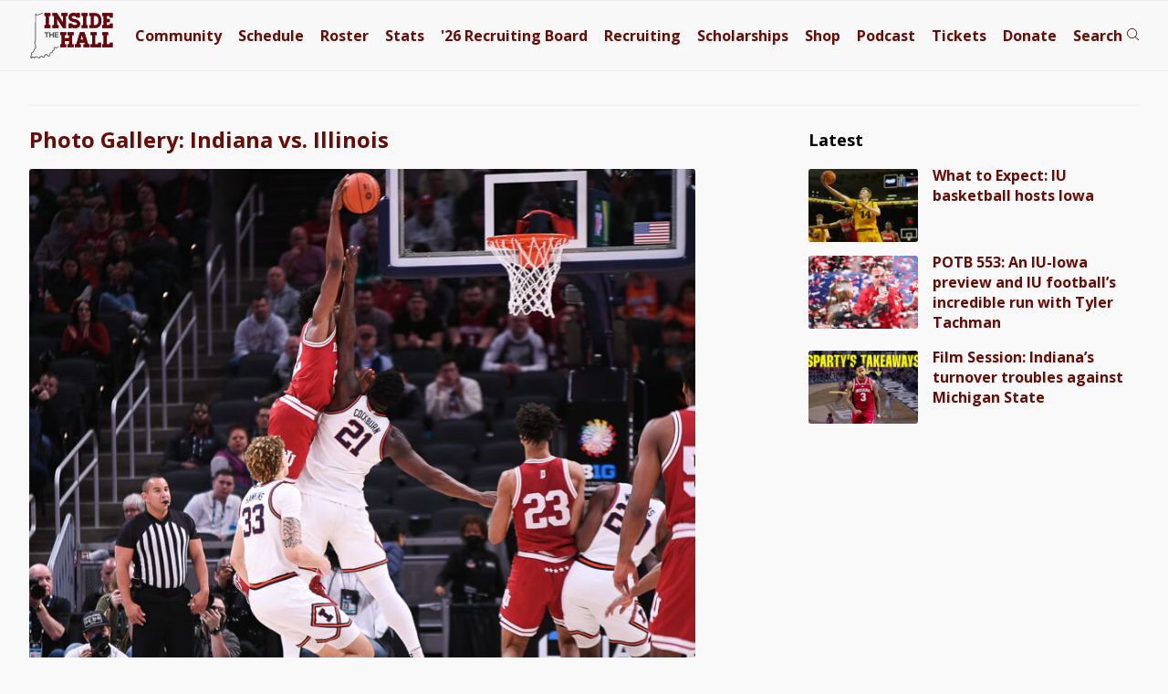

--- FILE ---
content_type: text/html; charset=UTF-8
request_url: https://www.insidethehall.com/2022/03/11/photo-gallery-indiana-vs-illinois-13/iuillbtt0015/
body_size: 9011
content:
<!DOCTYPE html>
<!--[if IE 9 ]>   
<html class="ie9" lang="en">
   <![endif]-->
   <!--[if lte IE 8 ]>   
   <html class="ie8" lang="en">
      <![endif]-->
      <!--[if !(IE)]><!--> 
      <html lang="en-US">
         <!--<![endif]-->
         <head>
            <meta charset="UTF-8">
<meta http-equiv="Content-Security-Policy" content="block-all-mixed-content">
<meta http-equiv="X-UA-Compatible" content="IE=Edge,chrome=1">
<meta name="viewport" content="width=device-width, initial-scale=1.0, viewport-fit=cover">
<link rel="apple-touch-icon" sizes="180x180" href="/apple-touch-icon.png">
<link rel="icon" type="image/png" sizes="32x32" href="/favicon-32x32.png">
<link rel="icon" type="image/png" sizes="16x16" href="/favicon-16x16.png">
<link rel="manifest" href="/site.webmanifest">
<link rel="mask-icon" href="/safari-pinned-tab.svg" color="#525252">
<meta name="msapplication-TileColor" content="#00aba9">
<meta name="theme-color" content="#f9f9f9">


<meta name="google-site-verification" content="lO9ajw1mlAMryN-MSW6cZk9CP3KUSUwLZ-mrhZBd7fw" />
<!--[if lt IE 9]>
<script src="http://html5shim.googlecode.com/svn/trunk/html5.js"></script>
<![endif]-->
<link href='https://fonts.googleapis.com/css?family=Open+Sans:400italic,400,500,700' rel='stylesheet' type='text/css'>
<!-- link href='/wp-content/themes/priller/assets/css/ith-aug14-7.css' rel='stylesheet' type='text/css' -->
<link href='/wp-content/themes/priller/assets/css/main-july30-6.css' rel='stylesheet' type='text/css'>
<link href="/wp-content/themes/priller/assets/css/print-5.css" rel="stylesheet" media="print">
<style>
	.visually-hidden {
  position: absolute;
  width: 1px;
  height: 1px;
  margin: -1px;
  padding: 0;
  border: 0;
  clip: rect(0 0 0 0);
  clip-path: inset(50%);
  overflow: hidden;
  white-space: nowrap;
}

	.contain-all.main .left-rail .post .schedule-wrap p:not(.featured):not(.content-img-wrap) {
		white-space: nowrap;
	}
</style>

<meta name='robots' content='index, follow, max-image-preview:large, max-snippet:-1, max-video-preview:-1' />
	<style>img:is([sizes="auto" i], [sizes^="auto," i]) { contain-intrinsic-size: 3000px 1500px }</style>
	
	<!-- This site is optimized with the Yoast SEO Premium plugin v26.7 (Yoast SEO v26.7) - https://yoast.com/wordpress/plugins/seo/ -->
	<link rel="canonical" href="https://www.insidethehall.com/2022/03/11/photo-gallery-indiana-vs-illinois-13/iuillbtt0015/" />
	<meta property="og:locale" content="en_US" />
	<meta property="og:type" content="article" />
	<meta property="og:title" content="IUILLBTT0015" />
	<meta property="og:url" content="https://www.insidethehall.com/2022/03/11/photo-gallery-indiana-vs-illinois-13/iuillbtt0015/" />
	<meta property="og:site_name" content="Inside the Hall | Indiana Hoosiers Basketball News, Recruiting and Analysis" />
	<meta property="article:publisher" content="https://www.facebook.com/insidethehall" />
	<meta property="og:image" content="https://www.insidethehall.com/2022/03/11/photo-gallery-indiana-vs-illinois-13/iuillbtt0015" />
	<meta property="og:image:width" content="800" />
	<meta property="og:image:height" content="640" />
	<meta property="og:image:type" content="image/jpeg" />
	<meta name="twitter:card" content="summary_large_image" />
	<meta name="twitter:site" content="@insidethehall" />
	<script type="application/ld+json" class="yoast-schema-graph">{"@context":"https://schema.org","@graph":[{"@type":"WebPage","@id":"https://www.insidethehall.com/2022/03/11/photo-gallery-indiana-vs-illinois-13/iuillbtt0015/","url":"https://www.insidethehall.com/2022/03/11/photo-gallery-indiana-vs-illinois-13/iuillbtt0015/","name":"IUILLBTT0015","isPartOf":{"@id":"https://www.insidethehall.com/#website"},"primaryImageOfPage":{"@id":"https://www.insidethehall.com/2022/03/11/photo-gallery-indiana-vs-illinois-13/iuillbtt0015/#primaryimage"},"image":{"@id":"https://www.insidethehall.com/2022/03/11/photo-gallery-indiana-vs-illinois-13/iuillbtt0015/#primaryimage"},"thumbnailUrl":"https://www.insidethehall.com/wp-content/uploads/2022/03/IUILLBTT0015.jpg","datePublished":"2022-03-11T19:42:16+00:00","breadcrumb":{"@id":"https://www.insidethehall.com/2022/03/11/photo-gallery-indiana-vs-illinois-13/iuillbtt0015/#breadcrumb"},"inLanguage":"en-US","potentialAction":[{"@type":"ReadAction","target":["https://www.insidethehall.com/2022/03/11/photo-gallery-indiana-vs-illinois-13/iuillbtt0015/"]}]},{"@type":"ImageObject","inLanguage":"en-US","@id":"https://www.insidethehall.com/2022/03/11/photo-gallery-indiana-vs-illinois-13/iuillbtt0015/#primaryimage","url":"https://www.insidethehall.com/wp-content/uploads/2022/03/IUILLBTT0015.jpg","contentUrl":"https://www.insidethehall.com/wp-content/uploads/2022/03/IUILLBTT0015.jpg","width":800,"height":640},{"@type":"BreadcrumbList","@id":"https://www.insidethehall.com/2022/03/11/photo-gallery-indiana-vs-illinois-13/iuillbtt0015/#breadcrumb","itemListElement":[{"@type":"ListItem","position":1,"name":"Home","item":"https://www.insidethehall.com/"},{"@type":"ListItem","position":2,"name":"Photo Gallery: Indiana vs. Illinois","item":"https://www.insidethehall.com/2022/03/11/photo-gallery-indiana-vs-illinois-13/"},{"@type":"ListItem","position":3,"name":"IUILLBTT0015"}]},{"@type":"WebSite","@id":"https://www.insidethehall.com/#website","url":"https://www.insidethehall.com/","name":"Inside the Hall | Indiana Hoosiers Basketball News, Recruiting and Analysis","description":"Indiana Hoosiers men&#039;s basketball news, recruiting and analysis.","publisher":{"@id":"https://www.insidethehall.com/#organization"},"potentialAction":[{"@type":"SearchAction","target":{"@type":"EntryPoint","urlTemplate":"https://www.insidethehall.com/?s={search_term_string}"},"query-input":{"@type":"PropertyValueSpecification","valueRequired":true,"valueName":"search_term_string"}}],"inLanguage":"en-US"},{"@type":"Organization","@id":"https://www.insidethehall.com/#organization","name":"Inside the Hall","url":"https://www.insidethehall.com/","logo":{"@type":"ImageObject","inLanguage":"en-US","@id":"https://www.insidethehall.com/#/schema/logo/image/","url":"https://www.insidethehall.com/wp-content/uploads/2015/06/1982195_10152038540988727_1925036124_n.jpg","contentUrl":"https://www.insidethehall.com/wp-content/uploads/2015/06/1982195_10152038540988727_1925036124_n.jpg","width":706,"height":613,"caption":"Inside the Hall"},"image":{"@id":"https://www.insidethehall.com/#/schema/logo/image/"},"sameAs":["https://www.facebook.com/insidethehall","https://x.com/insidethehall","https://instagram.com/insidethehall/","https://www.youtube.com/user/insidethehallvideo","https://www.tiktok.com/@insidethehall","https://www.threads.net/@insidethehall"],"email":"insidethehall@gmail.com","foundingDate":"2007-06-26"}]}</script>
	<!-- / Yoast SEO Premium plugin. -->


<link rel='dns-prefetch' href='//ajax.googleapis.com' />
<link rel="alternate" type="application/rss+xml" title="Inside the Hall | Indiana Hoosiers Basketball News, Recruiting and Analysis &raquo; IUILLBTT0015 Comments Feed" href="https://www.insidethehall.com/2022/03/11/photo-gallery-indiana-vs-illinois-13/iuillbtt0015/feed/" />
<link rel='stylesheet' id='wp-block-library-css' href='https://www.insidethehall.com/wp-includes/css/dist/block-library/style.min.css?ver=6.8.3' type='text/css' media='all' />
<style id='classic-theme-styles-inline-css' type='text/css'>
/*! This file is auto-generated */
.wp-block-button__link{color:#fff;background-color:#32373c;border-radius:9999px;box-shadow:none;text-decoration:none;padding:calc(.667em + 2px) calc(1.333em + 2px);font-size:1.125em}.wp-block-file__button{background:#32373c;color:#fff;text-decoration:none}
</style>
<style id='global-styles-inline-css' type='text/css'>
:root{--wp--preset--aspect-ratio--square: 1;--wp--preset--aspect-ratio--4-3: 4/3;--wp--preset--aspect-ratio--3-4: 3/4;--wp--preset--aspect-ratio--3-2: 3/2;--wp--preset--aspect-ratio--2-3: 2/3;--wp--preset--aspect-ratio--16-9: 16/9;--wp--preset--aspect-ratio--9-16: 9/16;--wp--preset--color--black: #000000;--wp--preset--color--cyan-bluish-gray: #abb8c3;--wp--preset--color--white: #ffffff;--wp--preset--color--pale-pink: #f78da7;--wp--preset--color--vivid-red: #cf2e2e;--wp--preset--color--luminous-vivid-orange: #ff6900;--wp--preset--color--luminous-vivid-amber: #fcb900;--wp--preset--color--light-green-cyan: #7bdcb5;--wp--preset--color--vivid-green-cyan: #00d084;--wp--preset--color--pale-cyan-blue: #8ed1fc;--wp--preset--color--vivid-cyan-blue: #0693e3;--wp--preset--color--vivid-purple: #9b51e0;--wp--preset--gradient--vivid-cyan-blue-to-vivid-purple: linear-gradient(135deg,rgba(6,147,227,1) 0%,rgb(155,81,224) 100%);--wp--preset--gradient--light-green-cyan-to-vivid-green-cyan: linear-gradient(135deg,rgb(122,220,180) 0%,rgb(0,208,130) 100%);--wp--preset--gradient--luminous-vivid-amber-to-luminous-vivid-orange: linear-gradient(135deg,rgba(252,185,0,1) 0%,rgba(255,105,0,1) 100%);--wp--preset--gradient--luminous-vivid-orange-to-vivid-red: linear-gradient(135deg,rgba(255,105,0,1) 0%,rgb(207,46,46) 100%);--wp--preset--gradient--very-light-gray-to-cyan-bluish-gray: linear-gradient(135deg,rgb(238,238,238) 0%,rgb(169,184,195) 100%);--wp--preset--gradient--cool-to-warm-spectrum: linear-gradient(135deg,rgb(74,234,220) 0%,rgb(151,120,209) 20%,rgb(207,42,186) 40%,rgb(238,44,130) 60%,rgb(251,105,98) 80%,rgb(254,248,76) 100%);--wp--preset--gradient--blush-light-purple: linear-gradient(135deg,rgb(255,206,236) 0%,rgb(152,150,240) 100%);--wp--preset--gradient--blush-bordeaux: linear-gradient(135deg,rgb(254,205,165) 0%,rgb(254,45,45) 50%,rgb(107,0,62) 100%);--wp--preset--gradient--luminous-dusk: linear-gradient(135deg,rgb(255,203,112) 0%,rgb(199,81,192) 50%,rgb(65,88,208) 100%);--wp--preset--gradient--pale-ocean: linear-gradient(135deg,rgb(255,245,203) 0%,rgb(182,227,212) 50%,rgb(51,167,181) 100%);--wp--preset--gradient--electric-grass: linear-gradient(135deg,rgb(202,248,128) 0%,rgb(113,206,126) 100%);--wp--preset--gradient--midnight: linear-gradient(135deg,rgb(2,3,129) 0%,rgb(40,116,252) 100%);--wp--preset--font-size--small: 13px;--wp--preset--font-size--medium: 20px;--wp--preset--font-size--large: 36px;--wp--preset--font-size--x-large: 42px;--wp--preset--spacing--20: 0.44rem;--wp--preset--spacing--30: 0.67rem;--wp--preset--spacing--40: 1rem;--wp--preset--spacing--50: 1.5rem;--wp--preset--spacing--60: 2.25rem;--wp--preset--spacing--70: 3.38rem;--wp--preset--spacing--80: 5.06rem;--wp--preset--shadow--natural: 6px 6px 9px rgba(0, 0, 0, 0.2);--wp--preset--shadow--deep: 12px 12px 50px rgba(0, 0, 0, 0.4);--wp--preset--shadow--sharp: 6px 6px 0px rgba(0, 0, 0, 0.2);--wp--preset--shadow--outlined: 6px 6px 0px -3px rgba(255, 255, 255, 1), 6px 6px rgba(0, 0, 0, 1);--wp--preset--shadow--crisp: 6px 6px 0px rgba(0, 0, 0, 1);}:where(.is-layout-flex){gap: 0.5em;}:where(.is-layout-grid){gap: 0.5em;}body .is-layout-flex{display: flex;}.is-layout-flex{flex-wrap: wrap;align-items: center;}.is-layout-flex > :is(*, div){margin: 0;}body .is-layout-grid{display: grid;}.is-layout-grid > :is(*, div){margin: 0;}:where(.wp-block-columns.is-layout-flex){gap: 2em;}:where(.wp-block-columns.is-layout-grid){gap: 2em;}:where(.wp-block-post-template.is-layout-flex){gap: 1.25em;}:where(.wp-block-post-template.is-layout-grid){gap: 1.25em;}.has-black-color{color: var(--wp--preset--color--black) !important;}.has-cyan-bluish-gray-color{color: var(--wp--preset--color--cyan-bluish-gray) !important;}.has-white-color{color: var(--wp--preset--color--white) !important;}.has-pale-pink-color{color: var(--wp--preset--color--pale-pink) !important;}.has-vivid-red-color{color: var(--wp--preset--color--vivid-red) !important;}.has-luminous-vivid-orange-color{color: var(--wp--preset--color--luminous-vivid-orange) !important;}.has-luminous-vivid-amber-color{color: var(--wp--preset--color--luminous-vivid-amber) !important;}.has-light-green-cyan-color{color: var(--wp--preset--color--light-green-cyan) !important;}.has-vivid-green-cyan-color{color: var(--wp--preset--color--vivid-green-cyan) !important;}.has-pale-cyan-blue-color{color: var(--wp--preset--color--pale-cyan-blue) !important;}.has-vivid-cyan-blue-color{color: var(--wp--preset--color--vivid-cyan-blue) !important;}.has-vivid-purple-color{color: var(--wp--preset--color--vivid-purple) !important;}.has-black-background-color{background-color: var(--wp--preset--color--black) !important;}.has-cyan-bluish-gray-background-color{background-color: var(--wp--preset--color--cyan-bluish-gray) !important;}.has-white-background-color{background-color: var(--wp--preset--color--white) !important;}.has-pale-pink-background-color{background-color: var(--wp--preset--color--pale-pink) !important;}.has-vivid-red-background-color{background-color: var(--wp--preset--color--vivid-red) !important;}.has-luminous-vivid-orange-background-color{background-color: var(--wp--preset--color--luminous-vivid-orange) !important;}.has-luminous-vivid-amber-background-color{background-color: var(--wp--preset--color--luminous-vivid-amber) !important;}.has-light-green-cyan-background-color{background-color: var(--wp--preset--color--light-green-cyan) !important;}.has-vivid-green-cyan-background-color{background-color: var(--wp--preset--color--vivid-green-cyan) !important;}.has-pale-cyan-blue-background-color{background-color: var(--wp--preset--color--pale-cyan-blue) !important;}.has-vivid-cyan-blue-background-color{background-color: var(--wp--preset--color--vivid-cyan-blue) !important;}.has-vivid-purple-background-color{background-color: var(--wp--preset--color--vivid-purple) !important;}.has-black-border-color{border-color: var(--wp--preset--color--black) !important;}.has-cyan-bluish-gray-border-color{border-color: var(--wp--preset--color--cyan-bluish-gray) !important;}.has-white-border-color{border-color: var(--wp--preset--color--white) !important;}.has-pale-pink-border-color{border-color: var(--wp--preset--color--pale-pink) !important;}.has-vivid-red-border-color{border-color: var(--wp--preset--color--vivid-red) !important;}.has-luminous-vivid-orange-border-color{border-color: var(--wp--preset--color--luminous-vivid-orange) !important;}.has-luminous-vivid-amber-border-color{border-color: var(--wp--preset--color--luminous-vivid-amber) !important;}.has-light-green-cyan-border-color{border-color: var(--wp--preset--color--light-green-cyan) !important;}.has-vivid-green-cyan-border-color{border-color: var(--wp--preset--color--vivid-green-cyan) !important;}.has-pale-cyan-blue-border-color{border-color: var(--wp--preset--color--pale-cyan-blue) !important;}.has-vivid-cyan-blue-border-color{border-color: var(--wp--preset--color--vivid-cyan-blue) !important;}.has-vivid-purple-border-color{border-color: var(--wp--preset--color--vivid-purple) !important;}.has-vivid-cyan-blue-to-vivid-purple-gradient-background{background: var(--wp--preset--gradient--vivid-cyan-blue-to-vivid-purple) !important;}.has-light-green-cyan-to-vivid-green-cyan-gradient-background{background: var(--wp--preset--gradient--light-green-cyan-to-vivid-green-cyan) !important;}.has-luminous-vivid-amber-to-luminous-vivid-orange-gradient-background{background: var(--wp--preset--gradient--luminous-vivid-amber-to-luminous-vivid-orange) !important;}.has-luminous-vivid-orange-to-vivid-red-gradient-background{background: var(--wp--preset--gradient--luminous-vivid-orange-to-vivid-red) !important;}.has-very-light-gray-to-cyan-bluish-gray-gradient-background{background: var(--wp--preset--gradient--very-light-gray-to-cyan-bluish-gray) !important;}.has-cool-to-warm-spectrum-gradient-background{background: var(--wp--preset--gradient--cool-to-warm-spectrum) !important;}.has-blush-light-purple-gradient-background{background: var(--wp--preset--gradient--blush-light-purple) !important;}.has-blush-bordeaux-gradient-background{background: var(--wp--preset--gradient--blush-bordeaux) !important;}.has-luminous-dusk-gradient-background{background: var(--wp--preset--gradient--luminous-dusk) !important;}.has-pale-ocean-gradient-background{background: var(--wp--preset--gradient--pale-ocean) !important;}.has-electric-grass-gradient-background{background: var(--wp--preset--gradient--electric-grass) !important;}.has-midnight-gradient-background{background: var(--wp--preset--gradient--midnight) !important;}.has-small-font-size{font-size: var(--wp--preset--font-size--small) !important;}.has-medium-font-size{font-size: var(--wp--preset--font-size--medium) !important;}.has-large-font-size{font-size: var(--wp--preset--font-size--large) !important;}.has-x-large-font-size{font-size: var(--wp--preset--font-size--x-large) !important;}
:where(.wp-block-post-template.is-layout-flex){gap: 1.25em;}:where(.wp-block-post-template.is-layout-grid){gap: 1.25em;}
:where(.wp-block-columns.is-layout-flex){gap: 2em;}:where(.wp-block-columns.is-layout-grid){gap: 2em;}
:root :where(.wp-block-pullquote){font-size: 1.5em;line-height: 1.6;}
</style>
<script type="text/javascript" src="https://www.insidethehall.com/wp-content/plugins/ewww-image-optimizer/includes/check-webp.min.js?ver=831" id="ewww-webp-check-script-js" async="async" data-wp-strategy="async"></script>
<link rel="https://api.w.org/" href="https://www.insidethehall.com/wp-json/" /><link rel="alternate" title="JSON" type="application/json" href="https://www.insidethehall.com/wp-json/wp/v2/media/98161" /><link rel="EditURI" type="application/rsd+xml" title="RSD" href="https://www.insidethehall.com/xmlrpc.php?rsd" />
<meta name="generator" content="WordPress 6.8.3" />
<link rel='shortlink' href='https://www.insidethehall.com/?p=98161' />
<link rel="alternate" title="oEmbed (JSON)" type="application/json+oembed" href="https://www.insidethehall.com/wp-json/oembed/1.0/embed?url=https%3A%2F%2Fwww.insidethehall.com%2F2022%2F03%2F11%2Fphoto-gallery-indiana-vs-illinois-13%2Fiuillbtt0015%2F" />
<link rel="alternate" title="oEmbed (XML)" type="text/xml+oembed" href="https://www.insidethehall.com/wp-json/oembed/1.0/embed?url=https%3A%2F%2Fwww.insidethehall.com%2F2022%2F03%2F11%2Fphoto-gallery-indiana-vs-illinois-13%2Fiuillbtt0015%2F&#038;format=xml" />
<noscript><style id="rocket-lazyload-nojs-css">.rll-youtube-player, [data-lazy-src]{display:none !important;}</style></noscript><title>
   IUILLBTT0015 - Inside the Hall | Indiana Hoosiers Basketball News, Recruiting and Analysis</title>
<!-- Google tag (gtag.js) -->
<script async src="https://www.googletagmanager.com/gtag/js?id=G-V1J07XB3XJ"></script>
<script>
  window.dataLayer = window.dataLayer || [];
  function gtag(){dataLayer.push(arguments);}
  gtag('js', new Date());

  gtag('config', 'G-V1J07XB3XJ');
</script>

<script type="text/javascript" src="//s.ntv.io/serve/load.js" async></script>


<link rel="preconnect" href="https://a.pub.network/" crossorigin />
<link rel="preconnect" href="https://b.pub.network/" crossorigin />
<link rel="preconnect" href="https://c.pub.network/" crossorigin />
<link rel="preconnect" href="https://d.pub.network/" crossorigin />
<link rel="preconnect" href="https://btloader.com/" crossorigin />
<link rel="preconnect" href="https://api.btloader.com/" crossorigin />
<link rel="preconnect" href="https://cdn.confiant-integrations.net" crossorigin />
<!-- Below is a link to a CSS file that accounts for Cumulative Layout Shift, a new Core Web Vitals subset that Google uses to help rank your site in search -->
<!-- The file is intended to eliminate the layout shifts that are seen when ads load into the page. If you don't want to use this, simply remove this file -->
<!-- To find out more about CLS, visit https://web.dev/vitals/ -->
<!-- link rel="stylesheet" href="https://a.pub.network/insidethehall-com/cls.css" -->
<script data-cfasync="false" type="text/javascript">
  var freestar = freestar || {};
  freestar.queue = freestar.queue || [];
  freestar.config = freestar.config || {};
  freestar.config.enabled_slots = [];
  freestar.initCallback = function () { (freestar.config.enabled_slots.length === 0) ? freestar.initCallbackCalled = false : freestar.newAdSlots(freestar.config.enabled_slots) }
</script>
<script src="https://a.pub.network/insidethehall-com/pubfig.min.js" data-cfasync="false" async></script>

         </head>
         <body class="attachment wp-singular attachment-template-default single single-attachment postid-98161 attachmentid-98161 attachment-jpeg wp-theme-priller desktop chrome">
			 		<!-- div class="stick-wrap">
						
		<div align="center" data-freestar-ad="__320x50 __320x100" id="insidethehall-com_sticky_pushdown-pushdown-cls"></div>
			 </div -->
				
        
              <header>
               <div class="contain-all">
                
                     <a href="/"><img alt="Inside the Hall logo" width="93" height="50.5" src="/wp-content/themes/priller/assets/img/svg/logo-svg-mobile.svg"></a>
				   
				    <div id="FreeStarVideoAdContainer">
					
    </div>

                  <nav class="main">
                     <ul>
                        <li><a href="https://members.insidethehall.com/">Community</a></li>
                        <li><a href="/2025-2026-indiana-mens-basketball-schedule/">Schedule</a></li>
                        <li><a href="/2025-2026-indiana-basketball-roster/">Roster</a></li>
                        <li><a href="/2025-2026-indiana-basketball-stats/">Stats</a></li>
                        <li><a href="/2026-indiana-basketball-recruiting-board/">'26 <span class="board">Recruiting Board</span></a></li>
                        <li><a href="/category/recruiting/">Recruiting</a></li>
                        <li><a href="/indiana-scholarship-numbers/">Scholarships</a></li>
                        <li><a href="https://shop.insidethehall.com/">Shop</a></li>
      
                        <li><a href="/category/podcast-on-the-brink/">Podcast</a></li>
                        <li><a href="https://vivid-seats.pxf.io/kO0YjM" target="_blank">Tickets</a></li>
                        <li class="tickets"><a href="/support">Donate</a></li>
                        <li><a class="search" href="#"><span>Search</span> <span><?xml version="1.0" encoding="UTF-8"?>
<svg width="14px" height="15px" viewBox="0 0 14 15" version="1.1" xmlns="http://www.w3.org/2000/svg" xmlns:xlink="http://www.w3.org/1999/xlink">
    <title>search</title>
    <g id="Page-1" stroke="none" stroke-width="1" fill="none" fill-rule="evenodd">
        <g id="Artboard" transform="translate(-235.000000, -297.000000)" stroke="#6B030B">
            <g id="Group" transform="translate(235.000000, 297.000000)">
                <g id="stats" transform="translate(1.406250, 1.406250)">
                    <g id="mic">
                        <circle id="Oval" cx="5.15625" cy="5.15625" r="5.15625"></circle>
                    </g>
                    <line x1="8.671875" y1="9.140625" x2="12.421875" y2="12.421875" id="Line" stroke-linecap="square"></line>
                </g>
            </g>
        </g>
    </g>
</svg></span></a></li>
						 <li><a class="open" href="#"><span></span><span></span><span></span></a></li>
                     </ul>
                  </nav>
				   <button class="trigger-nav" aria-label="Open menu"><?xml version="1.0" encoding="UTF-8"?>
<svg width="32px" height="32px" viewBox="0 0 32 32" version="1.1" xmlns="http://www.w3.org/2000/svg" xmlns:xlink="http://www.w3.org/1999/xlink" style="background: #F8F8F8;">
    <title>menu</title>
    <g id="menu" stroke="none" stroke-width="1" fill="none" fill-rule="evenodd">
        <rect fill="#F8F8F8" x="0" y="0" width="32" height="32"></rect>
        <g id="stats" transform="translate(3.000000, 0.000000)"></g>
        <path d="M31.5,2.5 L31.5,9.5 L0.5,9.5 L0.5,2.5 L31.5,2.5 Z" id="Path-2" stroke="#525252" fill="#f8f8f8"></path>
        <path d="M31.5,12.5 L31.5,19.5 L0.5,19.5 L0.5,12.5 L31.5,12.5 Z" id="Path-2" stroke="#525252" fill="#f8f8f8"></path>
        <path d="M31.5,22.5 L31.5,29.5 L0.5,29.5 L0.5,22.5 L31.5,22.5 Z" id="Path-2" stroke="#525252" fill="#f8f8f8"></path>
    </g>
</svg><span>Menu</span></button>
               </div>
            </header>
			 
            <div class="contain-all buffer">
               <form role="search" method="get" class="search-form" action="https://www.insidethehall.com/">
	<label for="site-search">
		<input id="site-search" type="search" class="search-field" placeholder="Search Inside the Hall ..." value="" name="s" title="Search for:" />
	</label>
</form>               
				<nav class="responsive" data-scroll-lock-scrollable role="navigation" aria-expanded="false">
	<div>
		<button class="close-nav" aria-label="Close menu">Close Menu</button>
	</div>

	<form role="search" method="get" class="search-form" action="https://www.insidethehall.com/">
	<label for="site-search">
		<input id="site-search" type="search" class="search-field" placeholder="Search Inside the Hall ..." value="" name="s" title="Search for:" />
	</label>
</form>	<ul>
		<li><a href="https://members.insidethehall.com/">Community</a></li>
		<li><a href="/2025-2026-indiana-mens-basketball-schedule/">Schedule</a></li>
		<li><a href="/2025-2026-indiana-basketball-roster/">Roster</a></li>
		<li><a href="/2025-2026-indiana-basketball-stats/">Stats</a></li>
		<li><a href="/2026-indiana-basketball-recruiting-board/">'26 Board</a></li>
		<li><a href="/category/recruiting/">Recruiting</a></li>
		<li><a href="/indiana-scholarship-numbers/">Scholarships</a></li>
		<li><a href="https://shop.insidethehall.com/">Shop</a></li>
		<li><a href="/category/podcast-on-the-brink/">Podcast</a></li>
		<li><a href="https://vivid-seats.pxf.io/kO0YjM" target="_blank">Tickets</a></li> 
		<li><a href="/support">Donate</a></li>
	</ul>
</nav>
				<div id="head-ad" class="widget_text header-ad widget widget_custom_html"><div class="textwidget custom-html-widget">			
                  <div class='proper-ad-unit'>
                    <div align="center" data-freestar-ad="__320x100" id="insidethehall-com_leaderboard_atf">
  <script data-cfasync="false" type="text/javascript">
    freestar.config.enabled_slots.push({ placementName: "insidethehall-com_leaderboard_atf", slotId: "insidethehall-com_leaderboard_atf" });
  </script>
</div>

                </div>
			</div></div>				
            </div>
<div class="full-wrap">
<div class="single main image contain-all">
    <div class="left-rail">
        <div class="inner">
                        <div class="post">
                <div class="flex-wrap">
                    <h1>
                        <a href="https://www.insidethehall.com/2022/03/11/photo-gallery-indiana-vs-illinois-13/" rev="attachment">Photo Gallery: Indiana vs. Illinois</a> 
                    </h1>
                    <div style="clear: both;"></div>
                     
                    <p class="featured">
                                                    <picture>
                                <source srcset="https://www.insidethehall.com/wp-content/uploads/2022/03/IUILLBTT0015.jpg 1x, https://www.insidethehall.com/wp-content/uploads/2022/03/IUILLBTT0015.jpg 2x">
                                <img src="https://www.insidethehall.com/wp-content/uploads/2022/03/IUILLBTT0015.jpg" alt="IUILLBTT0015" />
                            </picture>
                                            </p>
                    <div class="navigation_image">
                        <div class="alignleft_image"><a href='https://www.insidethehall.com/2022/03/11/photo-gallery-indiana-vs-illinois-13/iuillbtt0014/'><span style="font-size: 17px;">&#8592</span> Previous Photo</a></div>
                        <div class="alignright_image"><a href='https://www.insidethehall.com/2022/03/11/photo-gallery-indiana-vs-illinois-13/iuillbtt0016/'>Next Photo <span style="font-size: 17px;">&#8594;</span></a></div>
                        <div style="clear: both;"></div>
                    </div>
                </div>
            </div>
                        <div class="bottom">
                <div id="nativobelow"></div>
                <div id="double-ad" class="widget widget_execphp"><div class="snap">			<div class="execphpwidget"><div class="adverts">
                <ul>

                    <li id="stream-one">  
        <div class="proper-ad-unit">
            <div align="center" data-freestar-ad="__300x250 __300x250" id="insidethehall-com_incontent_1">
                <script data-cfasync="false" type="text/javascript">
                    freestar.config.enabled_slots.push({ placementName: "insidethehall-com_incontent_1", slotId: "insidethehall-com_incontent_1" });
                </script>
            </div>
        </div> 
    </li>
                    <li id="stream-two">
                    
                  <div align="center" data-freestar-ad="__300x250 __300x250" id="insidethehall-com_incontent_2">
  <script data-cfasync="false" type="text/javascript">
    freestar.config.enabled_slots.push({ placementName: "insidethehall-com_incontent_2", slotId: "insidethehall-com_incontent_2" });
  </script>
</div>
                    </li>
         


                </ul>
            </div></div>
		</div></div>                            </div>
            <div class="post comments">
                
<div id="disqus_thread">
    </div>

            </div>
        </div>
    </div>
    <aside class="right-rail">
    <div class="inner">	
    	                <div id="execphp-6" class="widget latest widget_execphp"><div class="snap"><span class="glyphicons refresh"></span><h2>Latest</h2><div class="for-scroll"><div class="inner-scroll">			<div class="execphpwidget"><div class="widget_recent_entries">
    <ul>
        <li>
            <a href="https://www.insidethehall.com/2026/01/15/what-to-expect-iu-basketball-hosts-iowa/">
                <img width="250" height="167" src="https://www.insidethehall.com/wp-content/uploads/2026/01/01152026-250x167.jpg" class="attachment-small-cropped-thumbnail size-small-cropped-thumbnail wp-post-image" alt="What to Expect: IU basketball hosts Iowa" decoding="async" loading="lazy" />            </a>
        </li>
        <li>
            <a href="https://www.insidethehall.com/2026/01/15/what-to-expect-iu-basketball-hosts-iowa/">
                What to Expect: IU basketball hosts Iowa            </a>
        </li>
    </ul>
    <ul>
        <li>
            <a href="https://www.insidethehall.com/2026/01/15/potb-553-an-iu-iowa-preview-and-iu-footballs-incredible-run-with-tyler-tachman/">
                <img width="250" height="167" src="https://www.insidethehall.com/wp-content/uploads/2026/01/IUFB202500449-250x167.jpg" class="attachment-small-cropped-thumbnail size-small-cropped-thumbnail wp-post-image" alt="ATLANTA – Check out 81 photos by Jamie Owens from Indiana&#039;s 56-22 win against Oregon in the CFP semifinal at the Chick-fil-A Peach Bowl at Mercedes-Benz Stadium." decoding="async" loading="lazy" />            </a>
        </li>
        <li>
            <a href="https://www.insidethehall.com/2026/01/15/potb-553-an-iu-iowa-preview-and-iu-footballs-incredible-run-with-tyler-tachman/">
                POTB 553: An IU-Iowa preview and IU football&#8217;s incredible run with Tyler Tachman            </a>
        </li>
    </ul>
    <ul>
        <li>
            <a href="https://www.insidethehall.com/2026/01/15/film-session-indianas-turnover-troubles-against-michigan-state/">
                <img width="250" height="167" src="https://www.insidethehall.com/wp-content/uploads/2026/01/st-250x167.jpg" class="attachment-small-cropped-thumbnail size-small-cropped-thumbnail wp-post-image" alt="Lamar Wilkerson walks down the court." decoding="async" loading="lazy" />            </a>
        </li>
        <li>
            <a href="https://www.insidethehall.com/2026/01/15/film-session-indianas-turnover-troubles-against-michigan-state/">
                Film Session: Indiana&#8217;s turnover troubles against Michigan State            </a>
        </li>
    </ul>
</div>
</div>
		</div></div></div></div>	
        
            <!-- div id="side-one">
                <style type="text/css">
                
					    .adslot_1 { display: none; }
                        @media(min-width: 1024px) { .adslot_1 { width: 300px; height: 250px; } }
                </style>
                <script async src="https://pagead2.googlesyndication.com/pagead/js/adsbygoogle.js?client=ca-pub-9281794315895609"
                     crossorigin="anonymous"></script>
                <!-- 489378 -->
                <!-- ins class="adsbygoogle adslot_1"
                     style="display:inline-block;"
                     data-ad-client="ca-pub-9281794315895609"
                     data-ad-slot="5112495614"></ins>
                <script>
                     (adsbygoogle = window.adsbygoogle || []).push({});
                </script>
            </div>
            <div id="side-two">
                <style type="text/css">
                        .adslot_2 { display: none; }
                        @media(min-width: 1024px) { .adslot_2 { width: 300px; height: 250px; } }
                </style>
                <script async src="https://pagead2.googlesyndication.com/pagead/js/adsbygoogle.js?client=ca-pub-9281794315895609"
                     crossorigin="anonymous"></script>
                <!-- 489379 -->
                <!-- ins class="adsbygoogle adslot_2"
                     style="display:inline-block;"
                     data-ad-client="ca-pub-9281794315895609"
                     data-ad-slot="4182557325"></ins>
                <script>
                     (adsbygoogle = window.adsbygoogle || []).push({});
                </script>
            </div>
            <div id="side-three">
                <style type="text/css">
                       .adslot_3 { display: none; }
                        @media(min-width: 1024px) { .adslot_3 { width: 300px; height: 600px; } } 
                </style>
                <script async src="https://pagead2.googlesyndication.com/pagead/js/adsbygoogle.js?client=ca-pub-9281794315895609"
                     crossorigin="anonymous"></script>
                <!-- 388843 - OnScroll_pabozich_300x600(desktop only) -->
                <!-- ins class="adsbygoogle adslot_3"
                     style="display:inline-block;"
                     data-ad-client="ca-pub-9281794315895609"
                     data-ad-slot="2009348737"></ins>
                <script>
                     (adsbygoogle = window.adsbygoogle || []).push({});
                </script>
            </div -->
		
		
    </div>
	
</aside>




<div class="proper-ad-unit" style="clear: right; position: sticky;
    top: 5px;
    float: right;
    width: 30%;">
	<div id="FreeStarVideoAdContainer" style="max-width: 360px;
    margin-left: auto;
    margin-right: auto; margin-bottom: 0px;">

 <div id="freestar-video-parent">

  <div id="freestar-video-child"></div>

 </div>

</div>

<!-- div align="center" data-freestar-ad="__300x250" id="insidethehall-com_siderail_right_1">
  <script data-cfasync="false" type="text/javascript">
    freestar.config.enabled_slots.push({ placementName: "insidethehall-com_siderail_right_1", slotId: "insidethehall-com_siderail_right_1" });
  </script>
</div -->
</div>

<div style="position: sticky;
top: 225px;
float: right;
width: 30%; margin-top: 20px; clear: right;"  class="proper-ad-unit">
<div align="center" data-freestar-ad="__300x250" id="insidethehall-com_siderail_right_2">
  <script data-cfasync="false" type="text/javascript">
    freestar.config.enabled_slots.push({ placementName: "insidethehall-com_siderail_right_2", slotId: "insidethehall-com_siderail_right_2" });
  </script>
</div>
</div>

</div>
<footer>
    <div class="contain-all">
	   <img width="103" height="56" src="/wp-content/themes/priller/assets/img/svg/logo-svg-mobile.svg" alt="Inside the Hall logo">
      <div>
	   <ul>
         <li><a href="/about-us/">About</a></li>
         <li><a href="/contact/">Contact</a></li>
         <li><a href="/archives">Archives</a></li>
         <li><a href="/advertise-on-inside-the-hall/">Advertise</a></li>
         <li><a href="/indiana-basketball-resources/">Resources</a></li>
         <li><a href="/inside-the-hall-privacy-policy/">Privacy Policy</a></li>
		   <li><button id="pmLink">Privacy Manager</button></li>
	 </ul>
	 <ul>   
         <li><a href="https://facebook.com/insidethehall" target="_blank">Facebook</a></li>
         <li><a href="https://twitter.com/insidethehall" target="_blank">Twitter</a></li>
         <li><a href="https://www.youtube.com/user/insidethehallvideo" target="_blank">YouTube</a></li>
		 <li><a href="https://www.instagram.com/insidethehall/" target="_blank">Instagram</a></li>
		 <li><a href="https://www.tiktok.com/@insidethehall" target="_blank">TikTok</a></li>
      </ul>
	   </div>
   </div>
</footer>
<script type="speculationrules">
{"prefetch":[{"source":"document","where":{"and":[{"href_matches":"\/*"},{"not":{"href_matches":["\/wp-*.php","\/wp-admin\/*","\/wp-content\/uploads\/*","\/wp-content\/*","\/wp-content\/plugins\/*","\/wp-content\/themes\/priller\/*","\/*\\?(.+)"]}},{"not":{"selector_matches":"a[rel~=\"nofollow\"]"}},{"not":{"selector_matches":".no-prefetch, .no-prefetch a"}}]},"eagerness":"conservative"}]}
</script>
<script type="text/javascript" src="https://www.insidethehall.com/wp-content/plugins/ewww-image-optimizer/includes/load-webp.min.js?ver=831" id="ewww-webp-load-script-js"></script>
<script type="text/javascript" src="https://ajax.googleapis.com/ajax/libs/jquery/1.9.1/jquery.min.js?ver=1.9.1" id="jquery-js"></script>
<script type="text/javascript" id="ta_main_js-js-extra">
/* <![CDATA[ */
var thirsty_global_vars = {"home_url":"\/\/www.insidethehall.com","ajax_url":"https:\/\/www.insidethehall.com\/wp-admin\/admin-ajax.php","link_fixer_enabled":"yes","link_prefix":"recommends","link_prefixes":{"1":"recommends"},"post_id":"98161","enable_record_stats":"yes","enable_js_redirect":"yes","disable_thirstylink_class":""};
/* ]]> */
</script>
<script type="text/javascript" src="https://www.insidethehall.com/wp-content/plugins/thirstyaffiliates/js/app/ta.js?ver=3.11.9" id="ta_main_js-js"></script>
<script type="text/javascript" src="https://www.insidethehall.com/wp-content/themes/priller/assets/js/bundle-july21.js?ver=1.0" id="my_script_jquery-js"></script>
<script type="text/javascript" id="dsq_embed_script-js-extra">
/* <![CDATA[ */
var embedVars = {"disqusConfig":{"platform":"wordpress@6.8.3","language":""},"disqusIdentifier":"98161 https:\/\/www.insidethehall.com\/wp-content\/uploads\/2022\/03\/IUILLBTT0015.jpg","disqusShortname":"insidethehall","disqusTitle":"IUILLBTT0015","disqusUrl":"https:\/\/www.insidethehall.com\/2022\/03\/11\/photo-gallery-indiana-vs-illinois-13\/iuillbtt0015\/","options":{"manualSync":false},"postId":"98161"};
/* ]]> */
</script>
<script type="text/javascript" src="https://www.insidethehall.com/wp-content/plugins/disqus/media/js/disqus.js?ver=6.8.3" id="dsq_embed_script-js"></script>
<script type="text/javascript" id="dsq_count_script-js-extra">
/* <![CDATA[ */
var countVars = {"disqusShortname":"insidethehall"};
/* ]]> */
</script>
<script type="text/javascript" src="https://www.insidethehall.com/wp-content/plugins/disqus/media/js/count.js?ver=6.8.3" id="dsq_count_script-js"></script>
<script type="text/javascript"  src="https://cdnjs.cloudflare.com/ajax/libs/headroom/0.7.0/headroom.min.js"></script>      
<script type="text/javascript"  src="https://cdnjs.cloudflare.com/ajax/libs/headroom/0.7.0/jQuery.headroom.min.js"></script>


</body>
</html>


--- FILE ---
content_type: text/plain;charset=UTF-8
request_url: https://c.pub.network/v2/c
body_size: -267
content:
1ab0d1e5-0197-40ec-ad29-9b3d716569fe

--- FILE ---
content_type: application/javascript; charset=utf-8
request_url: https://fundingchoicesmessages.google.com/f/AGSKWxUlOrbjzlR7_NPRPADXdGB0Eac7mAmTyhaIzCGZgyQLVT1Tatz9C6ZlDx52CLhRJfiE0sgNtdIJGAc1lZL0mbR8l8ju7bVo8BujFYXvJ5Nypb3nTu-89qCWf3pOpC-J75ZisENTvwcecF2sJ5VRpJDyMlsTNHsFQhhtdYEr18_jURGGb5_8sGx6hcrL/_/banneradviva./adv/lrec_/nflads./ad?sponsor=/loadadsmain.
body_size: -1289
content:
window['f418380a-101a-423a-96bd-a16987ef6f24'] = true;

--- FILE ---
content_type: text/javascript;charset=UTF-8
request_url: https://jadserve.postrelease.com/t?ntv_mvi=&ntv_url=https%253A%252F%252Fwww.insidethehall.com%252F2022%252F03%252F11%252Fphoto-gallery-indiana-vs-illinois-13%252Fiuillbtt0015%252F
body_size: 1057
content:
(function(){PostRelease.ProcessResponse({"version":"3","responseId":82557,"placements":[{"id":834078,"selector":"#nativobelow","injectionMode":2,"ads":[],"tracking":{"trackingBaseUrl":"https://jadserve.postrelease.com/trk.gif?ntv_ui\u003d0ce13ea6-1ca3-4302-b879-439f2b4f7340\u0026ntv_fl\[base64]\u003d\u0026ntv_ht\u003d28FpaQA\u0026ntv_at\u003d","adVersionPlacement":"AAAAAAAAAAHroMA","vcpmParams":{"minimumAreaViewable":0.5,"minimumExposedTime":1000,"checkOnFocus":true,"checkMinimumAreaViewable":false,"primaryImpressionURL":"https://jadserve.postrelease.com/trk.gif?ntv_at\u003d304\u0026ntv_ui\u003d0ce13ea6-1ca3-4302-b879-439f2b4f7340\u0026ntv_a\u003dAAAAAAAAAAHroMA\u0026ntv_ht\u003d28FpaQA\u0026ntv_fl\[base64]\u003d\u0026ord\u003d-956328102","adID":0}},"type":0,"integrationType":0}],"trackingCode":"\u003cscript type\u003d\"text/javascript\"\u003entv.PostRelease.trackFirstPartyCookie(\u0027e30b3016-2e94-4cba-b6b4-ceb54c420e6a\u0027);\u003c/script\u003e","safeIframe":false,"trackUserSessionTime":true,"placementForTracking":834078,"isWebview":false,"responseConsent":{"usPrivacyApplies":false,"gdprApplies":false,"gppApplies":false},"flags":{"useObserverViewability":true,"useMraidViewability":false}});})();

--- FILE ---
content_type: text/plain;charset=UTF-8
request_url: https://c.pub.network/v2/c
body_size: -114
content:
91515178-3315-4aa2-a898-93fb500ad20e